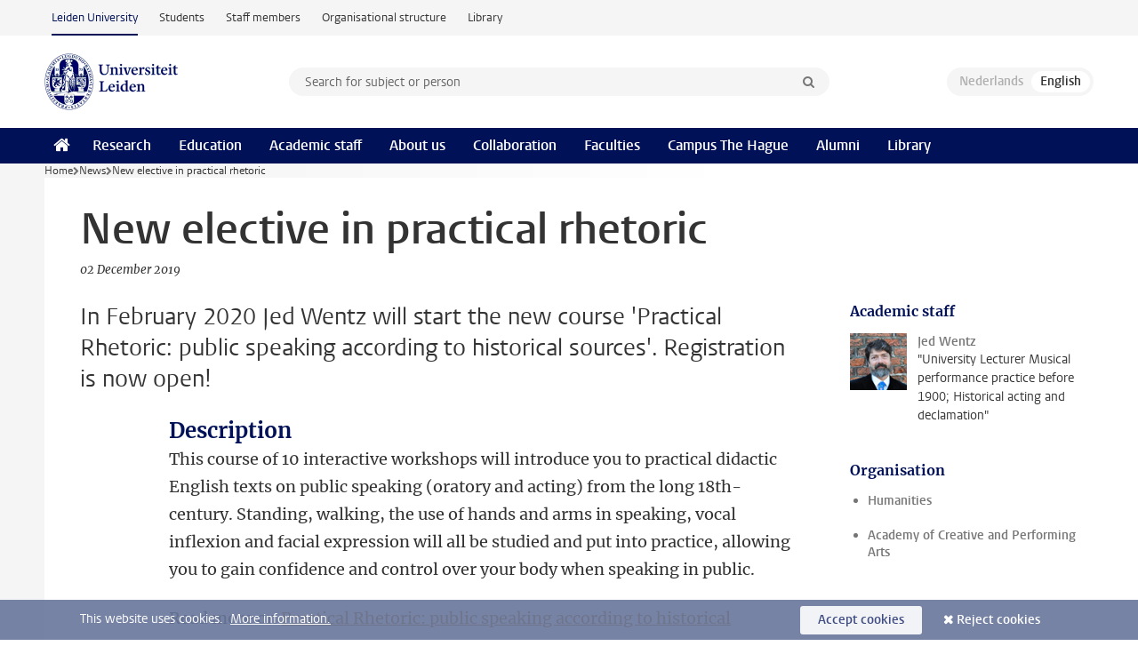

--- FILE ---
content_type: text/html;charset=UTF-8
request_url: https://www.universiteitleiden.nl/en/news/2019/12/new-elective-in-practical-rhetoric
body_size: 6058
content:
<!DOCTYPE html>
<html lang="en" data-version="1.217.00" >
<head>


















<!-- standard page html head -->

    <title>New elective in practical rhetoric - Leiden University</title>
        <meta name="google-site-verification" content="o8KYuFAiSZi6QWW1wxqKFvT1WQwN-BxruU42si9YjXw"/>
        <meta name="google-site-verification" content="hRUxrqIARMinLW2dRXrPpmtLtymnOTsg0Pl3WjHWQ4w"/>

        <link rel="canonical" href="https://www.universiteitleiden.nl/en/news/2019/12/new-elective-in-practical-rhetoric"/>
<!-- icons -->
    <link rel="shortcut icon" href="/en/design-1.1/assets/icons/favicon.ico"/>
    <link rel="icon" type="image/png" sizes="32x32" href="/en/design-1.1/assets/icons/icon-32px.png"/>
    <link rel="icon" type="image/png" sizes="96x96" href="/en/design-1.1/assets/icons/icon-96px.png"/>
    <link rel="icon" type="image/png" sizes="195x195" href="/en/design-1.1/assets/icons/icon-195px.png"/>

    <link rel="apple-touch-icon" href="/en/design-1.1/assets/icons/icon-120px.png"/> <!-- iPhone retina -->
    <link rel="apple-touch-icon" sizes="180x180"
          href="/en/design-1.1/assets/icons/icon-180px.png"/> <!-- iPhone 6 plus -->
    <link rel="apple-touch-icon" sizes="152x152"
          href="/en/design-1.1/assets/icons/icon-152px.png"/> <!-- iPad retina -->
    <link rel="apple-touch-icon" sizes="167x167"
          href="/en/design-1.1/assets/icons/icon-167px.png"/> <!-- iPad pro -->

    <meta charset="utf-8"/>
    <meta name="viewport" content="width=device-width, initial-scale=1"/>
    <meta http-equiv="X-UA-Compatible" content="IE=edge"/>

            <meta name="description" content="In February 2020 Jed Wentz will start the new course 'Practical Rhetoric: public speaking according to historical sources'. Registration is now open!"/>
            <meta name="organization" content="academy-of-creative-and-performing-arts"/>
            <meta name="education" content="engelse-taal-en-cultuur-english-language-and-culture-ba,rechtsgeleerdheid"/>
            <meta name="doctype" content="news"/>
<meta name="application-name" content="search"
data-content-type="news"
data-content-category="news"
data-protected="false"
data-language="en"
data-last-modified-date="2019-12-06"
data-publication-date="2019-12-02"
data-organization="academy-of-creative-and-performing-arts,humanities"
data-faculties="humanities"
data-uuid="87686408-c0fd-44a8-9a4b-7309cd85fdcf"
data-website="external-site"
data-context="academy-of-creative-and-performing-arts,engelse-taal-en-cultuur-english-language-and-culture-ba,rechtsgeleerdheid"
/>    <!-- Bluesky -->
    <meta name="bluesky:card" content="summary_large_image">
    <meta name="bluesky:site" content="unileiden.bsky.social">
        <meta name="bluesky:title" content="New elective in practical rhetoric">
        <meta name="bluesky:description" content="In February 2020 Jed Wentz will start the new course 'Practical Rhetoric: public speaking according to historical sources'. Registration is now open!">



        <meta name="bluesky:image" content="https://www.universiteitleiden.nl/en/design-1.1/assets/images/bluesky-card.png">
    <!-- Twitter/X -->
    <meta name="twitter:card" content="summary_large_image">
    <meta name="twitter:site" content="@UniLeiden">
        <meta name="twitter:title" content="New elective in practical rhetoric">
        <meta name="twitter:description" content="In February 2020 Jed Wentz will start the new course 'Practical Rhetoric: public speaking according to historical sources'. Registration is now open!">



        <meta name="twitter:image" content="https://www.universiteitleiden.nl/en/desing-1.1/assets/images/twitter-card.png">
    <!-- Open Graph -->
        <meta property="og:title" content="New elective in practical rhetoric"/>
    <meta property="og:type" content="website"/>
        <meta property="og:description" content="In February 2020 Jed Wentz will start the new course 'Practical Rhetoric: public speaking according to historical sources'. Registration is now open!"/>
        <meta property="og:site_name" content="Leiden University"/>
        <meta property="og:locale" content="en_US"/>

        <meta property="og:image" content="https://www.universiteitleiden.nl/binaries/content/gallery/ul2/main-images/humanities/acpa/jed-wentz.jpg/jed-wentz.jpg/d600x315"/>

        <meta property="og:url" content="https://www.universiteitleiden.nl/en/news/2019/12/new-elective-in-practical-rhetoric"/>

<!-- Favicon and CSS -->

<link rel='shortcut icon' href="/en/design-1.1/assets/icons/favicon.ico"/>

    <link rel="stylesheet" href="/en/design-1.1/css/ul2external/screen.css?v=1.217.00"/>






<script>
var cookiesAccepted = 'false';
var internalTraffic = 'false';
</script>

<script>
window.dataLayer = window.dataLayer || [];
dataLayer.push({
event: 'Custom dimensions',
customDimensionData: {
faculty: 'Humanities',
facultyInstitute: 'Academy of Creative and Performing Arts',
language: 'en',
pageType: 'news',
publicationDate: '2019-12-02',
cookiesAccepted: window.cookiesAccepted,
},
user: {
internalTraffic: window.internalTraffic,
}
});
</script>
<!-- Google Tag Manager -->
<script>(function (w, d, s, l, i) {
w[l] = w[l] || [];
w[l].push({
'gtm.start':
new Date().getTime(), event: 'gtm.js'
});
var f = d.getElementsByTagName(s)[0],
j = d.createElement(s), dl = l != 'dataLayer' ? '&l=' + l : '';
j.async = true;
j.src =
'https://www.googletagmanager.com/gtm.js?id=' + i + dl;
f.parentNode.insertBefore(j, f);
})(window, document, 'script', 'dataLayer', 'GTM-P7SF446');
</script>
<!-- End Google Tag Manager -->



<!-- this line enables the loading of asynchronous components (together with the headContributions at the bottom) -->
<!-- Header Scripts -->
</head>
<body class=" left--detail">
<!-- To enable JS-based styles: -->
<script> document.body.className += ' js'; </script>
<div class="skiplinks">
<a href="#content" class="skiplink">Skip to main content</a>
</div><div class="header-container"><div class="top-nav-section">
<nav class="top-nav wrapper js_mobile-fit-menu-items" data-show-text="show all" data-hide-text="hide" data-items-text="menu items">
<ul id="sites-menu">
<li>
<a class="active track-event"
href="/en"
data-event-category="external-site"
data-event-label="Topmenu external-site"
>Leiden University</a>
</li>
<li>
<a class=" track-event"
href="https://www.student.universiteitleiden.nl/en"
data-event-category="student-site"
data-event-label="Topmenu external-site"
>Students</a>
</li>
<li>
<a class=" track-event"
href="https://www.staff.universiteitleiden.nl/"
data-event-category="staffmember-site"
data-event-label="Topmenu external-site"
>Staff members</a>
</li>
<li>
<a class=" track-event"
href="https://www.organisatiegids.universiteitleiden.nl/en"
data-event-category="org-site"
data-event-label="Topmenu external-site"
>Organisational structure</a>
</li>
<li>
<a class=" track-event"
href="https://www.library.universiteitleiden.nl/"
data-event-category="library-site"
data-event-label="Topmenu external-site"
>Library</a>
</li>
</ul>
</nav>
</div>
<header id="header-main" class="wrapper clearfix">
<h1 class="logo">
<a href="/en">
<img width="151" height="64" src="/en/design-1.1/assets/images/zegel.png" alt="Universiteit Leiden"/>
</a>
</h1><!-- Standard page searchbox -->
<form id="search" method="get" action="searchresults-main">
<input type="hidden" name="website" value="external-site"/>
<fieldset>
<legend>Search for subject or person and select category</legend>
<label for="search-field">Searchterm</label>
<input id="search-field" type="search" name="q" data-suggest="https://www.universiteitleiden.nl/en/async/searchsuggestions"
data-wait="100" data-threshold="3"
value="" placeholder="Search for subject or person"/>
<ul class="options">
<li>
<a href="/en/search" data-hidden='' data-hint="Search for subject or person">
All categories </a>
</li>
<li>
<a href="/en/search" data-hidden='{"content-category":"staffmember"}' data-hint="Search for&nbsp;persons">
Persons
</a>
</li>
<li>
<a href="/en/search" data-hidden='{"content-category":"education"}' data-hint="Search for&nbsp;education">
Education
</a>
</li>
<li>
<a href="/en/search" data-hidden='{"content-category":"research"}' data-hint="Search for&nbsp;research">
Research
</a>
</li>
<li>
<a href="/en/search" data-hidden='{"content-category":"news"}' data-hint="Search for&nbsp;news">
News
</a>
</li>
<li>
<a href="/en/search" data-hidden='{"content-category":"event"}' data-hint="Search for&nbsp;events">
Events
</a>
</li>
<li>
<a href="/en/search" data-hidden='{"content-category":"dossier"}' data-hint="Search for&nbsp;dossiers">
Dossiers
</a>
</li>
<li>
<a href="/en/search" data-hidden='{"content-category":"location"}' data-hint="Search for&nbsp;locations">
Locations
</a>
</li>
<li>
<a href="/en/search" data-hidden='{"content-category":"course"}' data-hint="Search for&nbsp;courses">
Courses
</a>
</li>
<li>
<a href="/en/search" data-hidden='{"content-category":"vacancy"}' data-hint="Search for&nbsp;vacancies">
Vacancies
</a>
</li>
<li>
<a href="/en/search" data-hidden='{"content-category":"general"}' data-hint="Search for&nbsp;other">
Other
</a>
</li>
<li>
<a href="/en/search" data-hidden='{"keywords":"true"}' data-hint="Search for&nbsp;keywords">
Keywords
</a>
</li>
</ul>
<button class="submit" type="submit">
<span>Search</span>
</button>
</fieldset>
</form><div class="language-btn-group">
<span class="btn dimmed">
<abbr title="Nederlands">nl</abbr>
</span>
<span class="btn active">
<abbr title="English">en</abbr>
</span>
</div>
</header><nav id="main-menu" class="main-nav js_nav--disclosure" data-nav-label="Menu" data-hamburger-destination="header-main">
<ul class="wrapper">
<li><a class="home" href="/en"><span>Home</span></a></li>
<li>
<a href="/en/research" >Research</a>
</li>
<li>
<a href="/en/education" >Education</a>
</li>
<li>
<a href="/en/academic-staff" >Academic staff</a>
</li>
<li>
<a href="/en/about-us" >About us</a>
</li>
<li>
<a href="/en/collaboration" >Collaboration</a>
</li>
<li>
<a href="/en/about-us/management-and-organisation/faculties" >Faculties</a>
</li>
<li>
<a href="/en/the-hague" >Campus The Hague</a>
</li>
<li>
<a href="/en/alumni" >Alumni</a>
</li>
<li>
<a href="https://www.library.universiteitleiden.nl" >Library</a>
</li>
</ul>
</nav>
</div>
<div class="main-container">
<div class="main wrapper clearfix">

<!-- main Student and Staff pages -->

<nav class="breadcrumb" aria-label="Breadcrumb" id="js_breadcrumbs" data-show-text="show all" data-hide-text="hide" data-items-text="breadcrumbs">
<ol id="breadcrumb-list">
<li>
<a href="/en">Home</a>
</li>
<li>
<a href="/en/news">
News
</a>
</li>
<li>New elective in practical rhetoric</li>
</ol>
</nav>

















<article id="content" class="left--detail__layout">

    <header class="article-header">
        <h1>New elective in practical rhetoric</h1>
        <p class="by-line">

                <time datetime="2019-12-02"> 02 December 2019</time>
        </p>
    </header>

    <div class="article-main-content">
        <div>
            <p class="intro">In February 2020 Jed Wentz will start the new course 'Practical Rhetoric: public speaking according to historical sources'. Registration is now open!</p>

            <div class="indent">
    <h2>Description</h2>
<p>This course of 10 interactive workshops will introduce you to practical didactic English texts on public speaking (oratory and acting) from the long 18th-century. Standing, walking, the use of hands and arms in speaking, vocal inflexion and facial expression will all be studied and put into practice, allowing you to gain confidence and control over your body&nbsp;when speaking in public.</p>

<p>Read more on <a href="https://studiegids.universiteitleiden.nl/en/courses/97049/practical-rhetoric-public-speaking-according-to-historical-sources">Practical&nbsp;Rhetoric: public speaking according to historical sources</a>.</p>    <h2>Timetable</h2>
<p>Semester 2, 2019-2020</p>

<p>The seminars and exam will take place on Wednesdays from 11.15-13.00 hrs.</p>

<p>Seminar dates:</p>

<p>5 February 2020<br />
12 February 2020<br />
19 February 2020<br />
26 February 2020<br />
4 March 2020<br />
11 March 2020<br />
18 March 2020<br />
1 April 2020<br />
8 April 2020</p>

<p>Exam date:</p>

<p>Wednesday 15 April 2020</p>

<h3>Location</h3>

<p>Seminar location: <a href="https://goo.gl/maps/vmwhFpwaZeWpYnnH6">Lipsius building, Cleveringaplaats 1, 2311 BD Leiden</a>, room 208.</p>    <h2>Registration</h2>
<p>Enrolment through <a href="https://usis.leidenuniv.nl/">uSis</a> is mandatory.<br />
General information about uSis is available on the <a href="https://www.student.universiteitleiden.nl/en/administrative-matters/registration--de-registration/course-and-exam-enrolment/course-and-exam-enrolment/humanities#tab-2">website</a></p>

<h2>Registration Studeren à la carte and Contractonderwijs</h2>

<p>Registration <a href="https://www.universiteitleiden.nl/en/education/other-modes-of-study/contract-and-non-examination-courses/a-la-carte-education">Studeren à la carte</a><br />
Registration <a href="https://www.universiteitleiden.nl/en/education/other-modes-of-study/contract-and-non-examination-courses/contract-teaching">Contractonderwijs</a></p>        <div class="video search-off">
                <h2>Transformations of the Audible: Jed Wentz - Burrhus, my mentor</h2>
            <p>
Due to the selected cookie settings, we cannot show this video here.            </p>
            <a class="source" href="https://player.vimeo.com/video/361020562">Watch the video on the original website or</a>
            <form action="/en/news/2019/12/new-elective-in-practical-rhetoric?_hn:type=action&amp;_hn:ref=r84_r1_r1" method="post">
                <button class="call-btn" name="cookie" type="submit"
                        value="accept">Accept cookies</button>
            </form>
        </div>
    <h2>Reading list</h2>
<p>Gilbert Austin, Chironomia (1806)<br />
John Henley, An essay upon pronunciation and gesture (1750)<br />
Aaron Hill, The art of acting (1754)<br />
John Walker, The melody of speech delineated (1787)</p>

                <section class="share">

<!-- Social Media icons 1.1 -->

<a class="facebook" href="http://www.facebook.com/sharer/sharer.php?u=https%3A%2F%2Fwww.universiteitleiden.nl%2Fen%2Fnews%2F2019%2F12%2Fnew-elective-in-practical-rhetoric"><span class="visually-hidden">Share on Facebook</span></a>
<a class="bluesky" href="https://bsky.app/intent/compose?text=New+elective+in+practical+rhetoric+https%3A%2F%2Fwww.universiteitleiden.nl%2Fen%2Fnews%2F2019%2F12%2Fnew-elective-in-practical-rhetoric"><span class="visually-hidden">Share by Bluesky</span></a>
<a class="linkedin" href="http://www.linkedin.com/shareArticle?mini=true&title=New+elective+in+practical+rhetoric&url=https%3A%2F%2Fwww.universiteitleiden.nl%2Fen%2Fnews%2F2019%2F12%2Fnew-elective-in-practical-rhetoric"><span class="visually-hidden">Share on LinkedIn</span></a>
<a class="whatsapp" href="whatsapp://send?text=New+elective+in+practical+rhetoric+https%3A%2F%2Fwww.universiteitleiden.nl%2Fen%2Fnews%2F2019%2F12%2Fnew-elective-in-practical-rhetoric"><span class="visually-hidden">Share by WhatsApp</span></a>
<a class="mastodon" href="https://mastodon.social/share?text=New+elective+in+practical+rhetoric&url=https%3A%2F%2Fwww.universiteitleiden.nl%2Fen%2Fnews%2F2019%2F12%2Fnew-elective-in-practical-rhetoric"><span class="visually-hidden">Share by Mastodon</span></a>
                </section>
            </div>

        </div>
    </div>













<aside>








<div class="box paginated" data-per-page="10" data-prev="" data-next="">
    <div class="box-header">
            <h2>Academic staff</h2>
    </div>
    <div class="box-content">
        <ul class="scientists">
                    <li>





<a href="/en/staffmembers/jed-wentz">




                    <img src="/binaries/content/gallery/ul2/portraits/humanities/j/2018/j.-jed-wentz-2018.png/j.-jed-wentz-2018.png/d64x64"  alt="" width="64" height="64" />
    <div>
        <strong>Jed Wentz</strong>
            <span class="meta">&quot;University Lecturer Musical performance practice before 1900; Historical acting and declamation&quot;</span>
    </div>
</a>
                    </li>
        </ul>
    </div>
</div>

        <div class="box paginated" data-per-page="10" data-prev="" data-next="">
            <div class="box-header">
                <h2>Organisation</h2>
            </div>
            <div class="box-content">
                <ul class="bulleted">
                        <li>
                                <a href="/en/humanities">Humanities</a>
                        </li>
                        <li>
                                <a href="/en/humanities/academy-of-creative-and-performing-arts">Academy of Creative and Performing Arts</a>
                        </li>
                </ul>
            </div>
        </div>

</aside>
</article>

</div>
</div><div class="footer-container">
<footer class="wrapper clearfix">
<section>
<h2>Study programmes</h2>
<ul>
<li>
<a href="/en/education/bachelors">Bachelor's programmes</a>
</li>
<li>
<a href="/en/education/masters">Master's programmes</a>
</li>
<li>
<a href="/en/academic-staff/studying-for-a-phd">PhD programmes</a>
</li>
<li>
<a href="/en/education/education-for-professionals">Education for Professionals</a>
</li>
<li>
<a href="/en/education/other-modes-of-study/summer-schools">Summer Schools</a>
</li>
<li>
<a href="/en/education/other-modes-of-study">Other modes of study</a>
</li>
<li>
<a href="/en/education/bachelors/information-activities/open-days">Bachelor's Open Days</a>
</li>
<li>
<a href="/en/education/masters/information-activities/masters-open-days">Master's Open Days</a>
</li>
<li>
<a href="/en/education/admission-and-application">Admission &amp; Application</a>
</li>
</ul>
</section>
<section>
<h2>Organisation</h2>
<ul>
<li>
<a href="/en/archaeology">Archaeology</a>
</li>
<li>
<a href="/en/governance-and-global-affairs">Governance and Global Affairs</a>
</li>
<li>
<a href="/en/humanities">Humanities</a>
</li>
<li>
<a href="/en/law">Law</a>
</li>
<li>
<a href="/en/medicine-lumc">Medicine/LUMC</a>
</li>
<li>
<a href="/en/science">Science</a>
</li>
<li>
<a href="/en/social-behavioural-sciences">Social and Behavioural Sciences</a>
</li>
<li>
<a href="/en/african-studies-centre-leiden">African Studies Centre Leiden</a>
</li>
<li>
<a href="/en/honours-academy">Honours Academy</a>
</li>
<li>
<a href="/en/iclon">ICLON (Graduate School of Teaching)</a>
</li>
<li>
<a href="https://www.organisatiegids.universiteitleiden.nl/en/faculties-and-institutes/international-institute-for-asian-studies">International Institute for Asian Studies</a>
</li>
</ul>
</section>
<section>
<h2>About us</h2>
<ul>
<li>
<a href="/en/working-at">Working at Leiden University</a>
</li>
<li>
<a href="https://www.luf.nl/en">Support Leiden University</a>
</li>
<li>
<a href="/en/alumni">Alumni</a>
</li>
<li>
<a href="/en/about-us/impact">Impact</a>
</li>
<li>
<a href="https://www.leiden-delft-erasmus.nl/en/home">Leiden-Delft-Erasmus Universities</a>
</li>
<li>
<a href="https://www.universiteitleiden.nl/en/locations">Locations</a>
</li>
<li>
<a href="https://www.organisatiegids.universiteitleiden.nl/en/regulations/general/university-website-disclaimer">Disclaimer</a>
</li>
<li>
<a href="https://www.organisatiegids.universiteitleiden.nl/en/cookies">Cookies</a>
</li>
<li>
<a href="https://www.organisatiegids.universiteitleiden.nl/en/regulations/general/privacy-statements">Privacy</a>
</li>
<li>
<a href="/en/about-us/contact">Contact</a>
</li>
</ul>
</section>
<section>
<h2>Connect with us</h2>
<ul>
<li>
<a href="https://web.universiteitleiden.nl/en/newsletter">Sign up to receive our monthly newsletter</a>
</li>
</ul>
<div class="share">
<a href="https://bsky.app/profile/unileiden.bsky.social" class="bluesky"><span class="visually-hidden">Follow on bluesky</span></a>
<a href="https://www.facebook.com/UniversiteitLeiden" class="facebook"><span class="visually-hidden">Follow on facebook</span></a>
<a href="https://www.youtube.com/user/UniversiteitLeiden" class="youtube"><span class="visually-hidden">Follow on youtube</span></a>
<a href="https://www.linkedin.com/company/leiden-university" class="linkedin"><span class="visually-hidden">Follow on linkedin</span></a>
<a href="https://instagram.com/universiteitleiden" class="instagram"><span class="visually-hidden">Follow on instagram</span></a>
<a href="https://mastodon.nl/@universiteitleiden" class="mastodon"><span class="visually-hidden">Follow on mastodon</span></a>
</div>
</section>
</footer>
</div><div class="cookies">
<div class="wrapper">
This website uses cookies.&nbsp;
<a href="https://www.organisatiegids.universiteitleiden.nl/en/cookies">
More information. </a>
<form action="/en/news/2019/12/new-elective-in-practical-rhetoric?_hn:type=action&amp;_hn:ref=r84_r9" method="post">
<button type="submit" class="accept" name="cookie" value="accept">Accept cookies</button>
<button type="submit" class="reject" name="cookie" value="reject">Reject cookies</button>
</form>
</div>
</div><!-- bottom scripts -->
<script async defer src="/en/design-1.1/scripts/ul2.js?v=1.217.00" data-main="/en/design-1.1/scripts/ul2common/main.js"></script>
<!-- this line enables the loading of asynchronous components (together with the headContributions at the top) -->
</body>
</html>